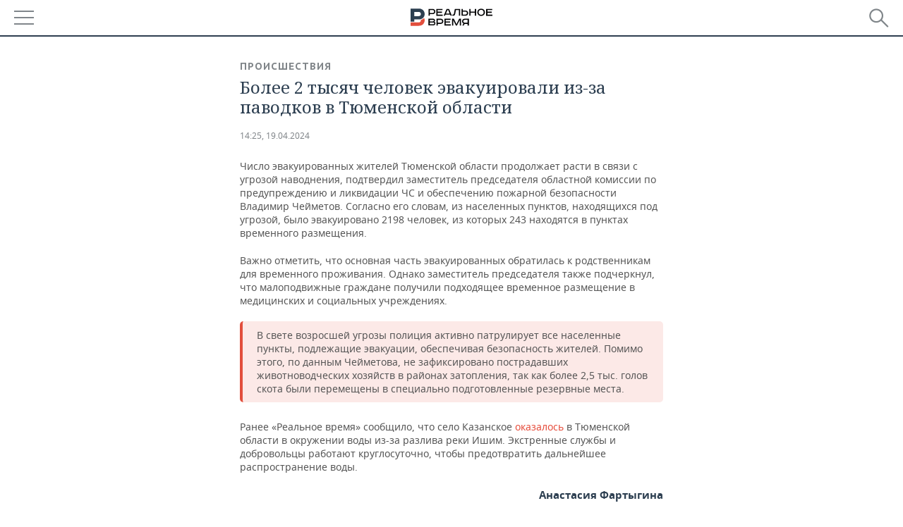

--- FILE ---
content_type: application/javascript
request_url: https://smi2.ru/counter/settings?payload=CMDnAhiZpZykwTM6JGRiNTAyNTEwLTU0NDgtNDQ0NS1hOGQ1LTBhMTliYjQ0MjAyZg&cb=_callbacks____0ml2fg8x3
body_size: 1514
content:
_callbacks____0ml2fg8x3("[base64]");